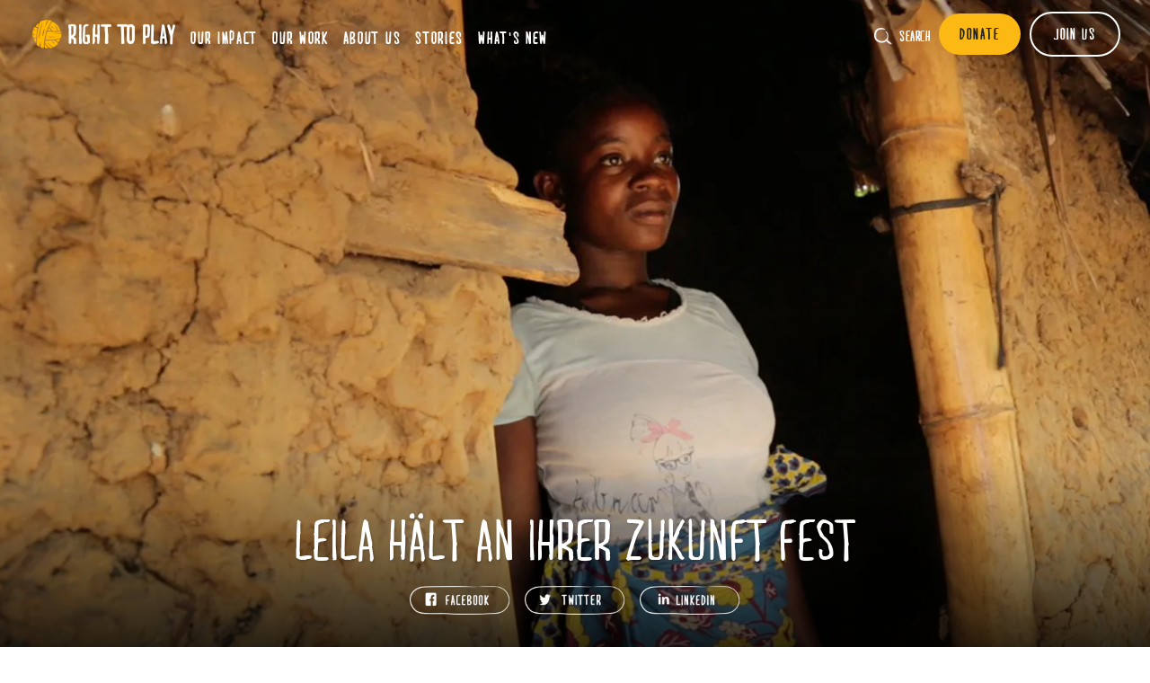

--- FILE ---
content_type: text/html; charset=utf-8
request_url: https://righttoplay.de/en/national-offices/national-office-germany/stories/leila-h%C3%A4lt-an-ihrer-zukunft-fest/
body_size: 4441
content:









<!DOCTYPE html>
<html lang="en" class="no-js ">
    <head>
        <meta charset="utf-8" />
        <title>
            
  
    Leila hält an ihrer Zukunft fest
  

            
                
                    - Right To Play
                
            
        </title>

        <meta name="viewport" content="width=device-width, initial-scale=1, user-scalable=yes" />
        


        <meta property="og:type" content="website" />
        <meta property="og:url" content="https://righttoplay.de/en/national-offices/national-office-germany/stories/leila-h%C3%A4lt-an-ihrer-zukunft-fest/" />
        <meta name="twitter:card" content="Leila hält an ihrer Zukunft fest" />
        <meta name="twitter:site" content="@RightToPlayIntl" />
        <meta property="og:app_id" content="190972598466608" />
        

        
  
    
    <meta property="og:image" content="/images/K62THEeYKkHVh0Wl1HiN234Amhk=/4124/width-1200%7Cformat-webp/Leila_-_Mozambique_-_Image_1_-_Web_Hero.jpg" />
  
  <meta name="description"
        content="None" />
  <meta property="og:title"
        content="Leila hält an ihrer Zukunft fest" />
  <meta property="og:description"
        content="None" />


        
  <link rel="stylesheet"
        type="text/css"
        href="/static/lib/owlcarousel/assets/owl.carousel.min.761bea69e4eb.css">
  <link rel="stylesheet"
        type="text/css"
        href="/static/lib/owlcarousel/assets/owl.theme.default.min.594b81805a98.css">

        
        <link rel="stylesheet" type="text/css" href="/static/css/style.e6a35ce3302f.css?v=2.6">

        <link rel="canonical" href="https://righttoplay.de/en/national-offices/national-office-germany/stories/leila-h%C3%A4lt-an-ihrer-zukunft-fest/">
        <link rel="apple-touch-icon" sizes="72x72" href="/static/img/apple-touch-icon.37ceda1179e2.png">
        <link rel="icon" type="image/png" sizes="16x16" href="/static/img/favicon-16x16.c86defd20a13.png">
        <link rel="icon" type="image/png" sizes="32x32" href="/static/img/favicon-32x32.47f1cbfcd3b1.png">
        <link rel="icon" type="image/png" sizes="96x96" href="/static/img/favicon-96x96.11ae8d3fd31b.png">
        <link rel="manifest" href="/static/img/site.21b5e84cbe95.webmanifest">
        <link rel="mask-icon" href="/static/img/safari-pinned-tab.64f9ffb843e2.svg" color="#fdb913">
        <meta name="msapplication-TileColor" content="#da532c">
        <meta name="msapplication-config" content="/static/img/browserconfig.1771371b2174.xml">
        <meta name="theme-color" content="#ffffff">

        <script type="text/javascript" src="/static/js/cookieLanguage-cookieyes.43c7cc398e79.js"></script>

        <!-- Google Tag Manager -->
        <script>(function(w,d,s,l,i){w[l]=w[l]||[];w[l].push({'gtm.start':
        new Date().getTime(),event:'gtm.js'});var f=d.getElementsByTagName(s)[0],
        j=d.createElement(s),dl=l!='dataLayer'?'&l='+l:'';j.async=true;j.src=
        'https://www.googletagmanager.com/gtm.js?id='+i+dl;f.parentNode.insertBefore(j,f);
        })(window,document,'script','dataLayer','GTM-WH9GJZ9');</script>
        <!-- End Google Tag Manager -->

        <!-- Global site tag (gtag.js) - Google Ads: 879985061 -->
        <script>
            window.dataLayer = window.dataLayer || [];
            function gtag(){dataLayer.push(arguments);}
            gtag('js', new Date());

            gtag('config', 'GTM-WH9GJZ9');
        </script>

        <!-- HOTJAR -->
        <script>
            (function(h,o,t,j,a,r){
                h.hj=h.hj||function(){(h.hj.q=h.hj.q||[]).push(arguments)};
                h._hjSettings={hjid:2582466,hjsv:6};
                a=o.getElementsByTagName('head')[0];
                r=o.createElement('script');r.async=1;
                r.src=t+h._hjSettings.hjid+j+h._hjSettings.hjsv;
                a.appendChild(r);
            })(window,document,'https://static.hotjar.com/c/hotjar-','.js?sv=');
        </script>

        
    </head>

    <body class="
  
  template-article-page article-type-long
  
">

        

        <!-- Google Tag Manager (noscript) -->
        <noscript><iframe src="https://www.googletagmanager.com/ns.html?id=GTM-WH9GJZ9"
        height="0" width="0" style="display:none;visibility:hidden"></iframe></noscript>
        <!-- End Google Tag Manager (noscript) -->

        

        <div class="header text-gradient ">
            


<ul class="header-nav-left header-nav-left-desktop show-desktop">
    
    
    <li class=" logo"><a href="/en/">Home</a></li>
    
    
    
    <li class=""><a href="/en/impact/">Our Impact</a></li>
    
    
    
    <li class=""><a href="/en/our-work/">Our Work</a></li>
    
    
    
    <li class=""><a href="/en/about-us/">About Us</a></li>
    
    
    
    <li class=""><a href="/en/stories/">Stories</a></li>
    
    
    
    <li class=""><a href="/en/news/">What&#x27;s New</a></li>
    
    
</ul>

<ul class="header-nav-left header-nav-left-mobile show-mobile">

    <div class="mobile-header-wrap">
        
            
                <li class=" logo"><a href="/en/">Home</a></li>
            
        
            
        
            
        
            
        
            
        
            
        

        <div class="mobile-right-elements">
            <li class="search-icon-mobile"><a href="/en/search/">Search</a></li>
            
            <li class="donate"><a href="https://donatede.righttoplay.com/Donation/Global---German-NO/" class="btn btn-donate"><span>Donate</span></a></li>
            
        </div>
    </div>

    <div class="mobile-nav">

        <div class="mobile-menu-toggle">
            <label for="main-menu-toggle" class="sr-only">Toggle Mobile Menu</label>
            <input type="checkbox" id="main-menu-toggle" /><div class="hamburger"></div>
            <ul class="mobile-header-nav ">
            
                
            
                
                    <li class=""><a href="/en/impact/">Our Impact</a></li>
                
            
                
                    <li class=""><a href="/en/our-work/">Our Work</a></li>
                
            
                
                    <li class=""><a href="/en/about-us/">About Us</a></li>
                
            
                
                    <li class=""><a href="/en/stories/">Stories</a></li>
                
            
                
                    <li class=""><a href="/en/news/">What&#x27;s New</a></li>
                
            
            


<li class=" get-involved-first"><a href="/en/national-offices/national-office-germany/campaign-pages/womens-network/">Women&#x27;s Network</a></li>

<li class=""><a href="/en/national-offices/national-office-germany/more-ways-to-give/">Jetzt spenden</a></li>

<li class=""><a href="/en/ambassadors/">Play Ambassadors</a></li>

<li class=""><a href="/en/national-offices/national-office-germany/jobs/">JOBS</a></li>



                <li class="bottom">
                    <div class="mobile-header-wrap">
                        
                    </div>
                </li>
            </ul>
        </div>
     </div>
</ul>

<ul class="header-nav-right">
    <li class="search-icon"><a href="/en/search/">Search</a></li>
    
    
    <li><a href="https://donatede.righttoplay.com/Donation/Global---German-NO/" class="btn btn-donate"><span>Donate</span></a></li>
    

    

<li class="dropdown get-involved-button">
  <a class="btn btn-get-involved" href="#"><span>Join Us</span></a>
    <ul class="submenu">
      
        <li class=""><a href="/en/national-offices/national-office-germany/campaign-pages/womens-network/">Women&#x27;s Network</a></li>
      
        <li class=""><a href="/en/national-offices/national-office-germany/more-ways-to-give/">Jetzt spenden</a></li>
      
        <li class=""><a href="/en/ambassadors/">Play Ambassadors</a></li>
      
        <li class=""><a href="/en/national-offices/national-office-germany/jobs/">JOBS</a></li>
      
    </ul>
</li>


    
</ul>
<div class="clear"></div>
        </div>
        <div class="page-content">
        
  
    <section class="article-top article-top-long hero hero-centered light-text"
             style="background-image:linear-gradient(0deg, rgba(0,0,0,1) 0%, rgba(255,255,255,0) 35%), url(/images/UOSvcz70U1vNV4r0dz7LRakGok8=/4124/max-2000x2000%7Cformat-webp/Leila_-_Mozambique_-_Image_1_-_Web_Hero.jpg);">
      <h1 style=" margin-top:30% ">
        Leila hält an ihrer Zukunft fest
      </h1>
      
        
          <ul class="share-buttons">
            <li class="facebook">
              <a href="https://www.facebook.com/share.php?u=https://righttoplay.de/en/national-offices/national-office-germany/stories/leila-h%C3%A4lt-an-ihrer-zukunft-fest/&amp;t=Leila hält an ihrer Zukunft fest">Share on Facebook</a>
            </li>
            <li class="twitter">
              <a href="https://twitter.com/intent/tweet?original_referer=@RightToPlay&amp;source=tweetbutton&amp;text=Leila hält an ihrer Zukunft fest&amp;url=https://righttoplay.de/en/national-offices/national-office-germany/stories/leila-h%C3%A4lt-an-ihrer-zukunft-fest/">Share on Twitter</a>
            </li>
            <li class="linkedin">
              <a href="https://www.linkedin.com/cws/share?url=https://righttoplay.de/en/national-offices/national-office-germany/stories/leila-h%C3%A4lt-an-ihrer-zukunft-fest/">Share on LinkedIn</a>
            </li>
          </ul>
        
      
    </section>
  
  <section class="article-content article-bg">
    
    <div class=''>

      <div class="article-wrapper-form ">
        
        <div class="form-wrapper ">
          
        </div>
        
          <div class="fade"></div>
        
      </div>

      <div class="article-wrapper-content ">
        

        
        

        
        
      </div>
    </div>
  </section>
  

        </div>

        <div class="footer">

            <div class="footer-subscribe">
                <h2>Mit unserem Newsletter am Ball bleiben</h2>

                
                    <div class="email-signup-form-widget">
                        <div class="form-input-row">
                            <script type="text/javascript">var loc = "https://mcrmweb.righttoplay.com/righttoplayusaorg-avxgu/pages/";var cdSurveyCdn = "https://mcrmweb.righttoplay.com/web/newformeditor/";</script>
<script type="text/javascript" src="https://mcrmweb.righttoplay.com/web/newformeditor/CDWidget.js"></script>
<div pageID="uuyivniee64mbfvzyzfw"></div>
                        </div>
                    </div>
                
            </div>

            <div class="thanks">Thanks!</div>
            <div class="footer-main">

                <ul class="footer-column">
                    


<li><h2>Mehr erfahren</h2></li>

<li class=""><a href="/en/national-offices/national-office-germany/whats-new/transparenz-/unsere-einnahmen-und-ausgaben-/">Transparenz</a></li>

<li class=""><a href="/en/national-offices/national-office-germany/jahresbericht/">Jahresberichte</a></li>

<li class=""><a href="/en/national-offices/national-office-germany/more-ways-to-give/">Jetzt spenden</a></li>


                </ul>

                <ul class="footer-column">
                    


<li><h2></h2></li>

<li class=""><a href="/en/national-offices/national-office-germany/right-to-play-deutschland/">Contact Us</a></li>

<li class=""><a href="/en/faq/">FAQs</a></li>


                </ul>

                <ul class="footer-column">
                    


<li><h2></h2></li>

<li class=""><a href="/en/our-leadership/">Our Leadership</a></li>

<li class=""><a href="/en/our-partners/">Partners in Play</a></li>

<li class=""><a href="/en/ambassadors/">Play Ambassadors</a></li>


                </ul>


                <ul class="footer-column wide">
                    
                    <li class="country-switcher" id="show-country-modal"><span class="flag" style="background-image:url(https://apppack-app-righttoplay-publics3bucket-veclfraq9ykl.s3.amazonaws.com/images/germany.width-84.webp);"></span><a href="#">Visit our global Right To Play sites →</a></li>
                    <li class="social-icons">
                        <a href="https://www.facebook.com/rtpdeutschland/" target="_blank" class="social-icon social-icon-fb">Facebook</a>
                        <a href="https://twitter.com/RightToPlayIntl" target="_blank" class="social-icon social-icon-tw">Twitter</a>
                        <a href="https://www.instagram.com/righttoplaydeutschland/" target="_blank" class="social-icon social-icon-ig">Instagram</a>
                        <a href="https://www.linkedin.com/company/right-to-play-deutschland/" target="_blank" class="social-icon social-icon-li">Linked In</a>
                        <a href="https://www.youtube.com/channel/UCmox8TAB1t4fISWmf1CxYGA?view_as=subscriber" target="_blank" class="social-icon social-icon-yt">Youtube</a>

                    </li>
                </ul>
                <div class="clear"></div>
            </div>

            <div class="footer-bottom">
                <ul class="footer-legal">
                    <li>&copy; 2026 RIGHT TO PLAY. V2.6</li>
                    <li><a href="/en/privacy-policy/">Privacy Policy</a></li>
                    <li><a href="/en/ai-policy/">AI Policy</a></li>
                    <li><a href="/en/national-offices/national-office-germany/impressum/">Impressum</a></li>
                </ul>
                <div class="footer-charitable">
                    
                    <a  href="https://righttoplay.de/de/national-offices/national-office-germany/whats-new/transparente-zivilgesellschaft/" target="_blank"  class="charity-icon"><img alt="transparente_zivilgesellschaft_0.jpg" decoding="async" height="168" loading="lazy" src="https://apppack-app-righttoplay-publics3bucket-veclfraq9ykl.s3.amazonaws.com/images/transparente_zivilgesellschaft_0.width-300.webp" width="300"></a>
                    
                    
                    
                </div>
                <div class="clear"></div>
            </div>

        </div>
        <div id="blind"></div>
        <div id="country-modal" class="modal">
            <ul>
                
                    <li><a href="https://righttoplay.com?no-redirect=true"   hreflang="en">International</a></li>
                
                    <li><a href="https://righttoplay.ca"   hreflang="en-ca">Canada</a></li>
                
                    <li><a href="https://righttoplay.de"  class="current"    hreflang="de">Germany</a></li>
                
                    <li><a href="https://righttoplay.nl"   hreflang="nl">Netherlands</a></li>
                
                    <li><a href="https://righttoplay.no"   hreflang="nb">Norway</a></li>
                
                    <li><a href="https://righttoplay.ch"   hreflang="de-ch">Switzerland</a></li>
                
                    <li><a href="https://righttoplay.org.uk"   hreflang="en-gb">United Kingdom</a></li>
                
                    <li><a href="https://righttoplayusa.org"   hreflang="en">United States</a></li>
                
            </ul>
            <div id="close-country-modal"></div>
        </div>

        <div class="modal" id="popup-embed-modal">
            <div id="close-popup-embed-modal"></div>
            <iframe></iframe>
        </div>

        <script type="text/javascript" src="/static/lib/jquery/jquery.min.2c872dbe60f4.js"></script>
        <script type="text/javascript" src="/static/lib/select2/select2.min.86fee17cd48a.js"></script>
        <script type="text/javascript" src="/static/lib/icheck/icheck.min.b49273b51dae.js"></script>
        
  <script type="text/javascript"
          src="/static/lib/owlcarousel/owl.carousel.min.f416f9031fef.js"></script>
  <script>
        var checkboxes = $('form input[type="checkbox"]');
        for(let checkbox of checkboxes) {

            const label = $(checkbox).prev()[0];
            label.innerHTML = label.innerHTML.replace(':', '');

            $(checkbox).after($(label));
            $(label).css({paddingLeft: 6});

        }
  </script>

        <script type="text/javascript" src="/static/js/app.ce7345b6cc75.js"></script>

        
  
    
        <!-- Facebook Pixel Code -->
        <script>!function(e,t,n,c,o,a,f){e.fbq||(o=e.fbq=function(){o.callMethod?o.callMethod.apply(o,arguments):o.queue.push(arguments)},e._fbq||(e._fbq=o),o.push=o,o.loaded=!0,o.version="2.0",o.queue=[],(a=t.createElement(n)).async=!0,a.src="https://connect.facebook.net/en_US/fbevents.js",(f=t.getElementsByTagName(n)[0]).parentNode.insertBefore(a,f))}(window,document,"script"),fbq("init","967732913262978"),fbq("track","PageView");</script>
        <noscript><img height="1" width="1" src="https://www.facebook.com/tr?id=967732913262978&ev=PageView&noscript=1"/></noscript>
        <!-- End Facebook Pixel Code -->
        
  


        
        
    <script defer src="https://static.cloudflareinsights.com/beacon.min.js/vcd15cbe7772f49c399c6a5babf22c1241717689176015" integrity="sha512-ZpsOmlRQV6y907TI0dKBHq9Md29nnaEIPlkf84rnaERnq6zvWvPUqr2ft8M1aS28oN72PdrCzSjY4U6VaAw1EQ==" data-cf-beacon='{"version":"2024.11.0","token":"f81e049948804da8bf3d2e5b148b186b","r":1,"server_timing":{"name":{"cfCacheStatus":true,"cfEdge":true,"cfExtPri":true,"cfL4":true,"cfOrigin":true,"cfSpeedBrain":true},"location_startswith":null}}' crossorigin="anonymous"></script>
</body>
</html>


--- FILE ---
content_type: text/html; charset=utf-8
request_url: https://righttoplay.de/csrf-token
body_size: 9
content:
<div class="csrf-token-findme"><input type="hidden" name="csrfmiddlewaretoken" value="SDlOnOf0wkXYyOtP0t0a8F0sPSUhVJrHpeD9bVdkcNyDn38LoOKkzIltzv3osyVw"></div>